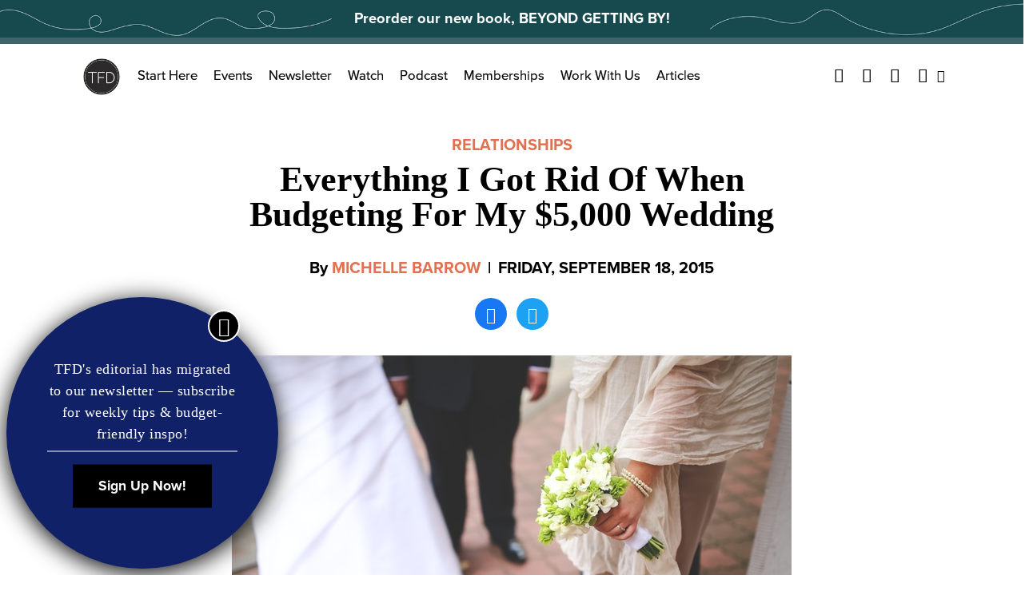

--- FILE ---
content_type: text/html; charset=utf-8
request_url: https://disqus.com/embed/comments/?base=default&f=thefinancialdiet&t_i=10891%20https%3A%2F%2Fthefinancialdiet.com%2F%3Fp%3D10891&t_u=https%3A%2F%2Fthefinancialdiet.com%2Feverything-i-got-rid-of-when-budgeting-for-my-5000-wedding%2F&t_e=Everything%20I%20Got%20Rid%20Of%20When%20Budgeting%20For%20My%20%245%2C000%20Wedding&t_d=%0A%20%20%20%20%20%20%20%20Everything%20I%20Got%20Rid%20Of%20When%20Budgeting%20For%20My%20%245%2C000%20Wedding%20%20%20%20%20%20&t_t=Everything%20I%20Got%20Rid%20Of%20When%20Budgeting%20For%20My%20%245%2C000%20Wedding&s_o=default
body_size: 5111
content:
<!DOCTYPE html>

<html lang="en" dir="ltr" class="not-supported type-">

<head>
    <title>Disqus Comments</title>

    
    <meta name="viewport" content="width=device-width, initial-scale=1, maximum-scale=1, user-scalable=no">
    <meta http-equiv="X-UA-Compatible" content="IE=edge"/>

    <style>
        .alert--warning {
            border-radius: 3px;
            padding: 10px 15px;
            margin-bottom: 10px;
            background-color: #FFE070;
            color: #A47703;
        }

        .alert--warning a,
        .alert--warning a:hover,
        .alert--warning strong {
            color: #A47703;
            font-weight: bold;
        }

        .alert--error p,
        .alert--warning p {
            margin-top: 5px;
            margin-bottom: 5px;
        }
        
        </style>
    
    <style>
        
        html, body {
            overflow-y: auto;
            height: 100%;
        }
        

        #error {
            display: none;
        }

        .clearfix:after {
            content: "";
            display: block;
            height: 0;
            clear: both;
            visibility: hidden;
        }

        
    </style>

</head>
<body>
    

    
    <div id="error" class="alert--error">
        <p>We were unable to load Disqus. If you are a moderator please see our <a href="https://docs.disqus.com/help/83/"> troubleshooting guide</a>. </p>
    </div>

    
    <script type="text/json" id="disqus-forumData">{"session":{"canModerate":false,"audienceSyncVerified":false,"canReply":true,"mustVerify":false,"recaptchaPublicKey":"6LfHFZceAAAAAIuuLSZamKv3WEAGGTgqB_E7G7f3","mustVerifyEmail":false},"forum":{"aetBannerConfirmation":null,"founder":"8211283","twitterName":"","commentsLinkOne":"1 Comment","guidelines":null,"disableDisqusBrandingOnPolls":false,"commentsLinkZero":"0 Comments","disableDisqusBranding":false,"id":"thefinancialdiet","createdAt":"2014-10-21T22:08:06.914386","category":"Business","aetBannerEnabled":false,"aetBannerTitle":null,"raw_guidelines":null,"initialCommentCount":null,"votingType":null,"daysUnapproveNewUsers":null,"installCompleted":true,"moderatorBadgeText":"","commentPolicyText":null,"aetEnabled":false,"channel":null,"sort":4,"description":"","organizationHasBadges":true,"newPolicy":true,"raw_description":"","customFont":null,"language":"en","adsReviewStatus":1,"commentsPlaceholderTextEmpty":null,"daysAlive":0,"forumCategory":{"date_added":"2016-01-28T01:54:31","id":1,"name":"Business"},"linkColor":null,"colorScheme":"auto","pk":"3273298","commentsPlaceholderTextPopulated":null,"permissions":{},"commentPolicyLink":null,"aetBannerDescription":null,"favicon":{"permalink":"https://disqus.com/api/forums/favicons/thefinancialdiet.jpg","cache":"//a.disquscdn.com/1763052994/images/favicon-default.png"},"name":"The Financial Diet","commentsLinkMultiple":"{num} Comments","settings":{"threadRatingsEnabled":false,"adsDRNativeEnabled":false,"behindClickEnabled":false,"disable3rdPartyTrackers":false,"adsVideoEnabled":false,"adsProductVideoEnabled":false,"adsPositionBottomEnabled":false,"ssoRequired":false,"contextualAiPollsEnabled":false,"unapproveLinks":false,"adsPositionRecommendationsEnabled":false,"adsEnabled":false,"adsProductLinksThumbnailsEnabled":false,"hasCustomAvatar":false,"organicDiscoveryEnabled":false,"adsProductDisplayEnabled":false,"adsProductLinksEnabled":false,"audienceSyncEnabled":false,"threadReactionsEnabled":false,"linkAffiliationEnabled":false,"adsPositionAiPollsEnabled":false,"disableSocialShare":false,"adsPositionTopEnabled":false,"adsProductStoriesEnabled":false,"sidebarEnabled":false,"adultContent":false,"allowAnonVotes":false,"gifPickerEnabled":true,"mustVerify":true,"badgesEnabled":false,"mustVerifyEmail":true,"allowAnonPost":true,"unapproveNewUsersEnabled":false,"mediaembedEnabled":true,"aiPollsEnabled":false,"userIdentityDisabled":false,"adsPositionPollEnabled":false,"discoveryLocked":false,"validateAllPosts":false,"adsSettingsLocked":false,"isVIP":false,"adsPositionInthreadEnabled":false},"organizationId":539723,"typeface":"auto","url":"","daysThreadAlive":0,"avatar":{"small":{"permalink":"https://disqus.com/api/forums/avatars/thefinancialdiet.jpg?size=32","cache":"//a.disquscdn.com/1763052994/images/noavatar32.png"},"large":{"permalink":"https://disqus.com/api/forums/avatars/thefinancialdiet.jpg?size=92","cache":"//a.disquscdn.com/1763052994/images/noavatar92.png"}},"signedUrl":""}}</script>

    <div id="postCompatContainer"><div class="comment__wrapper"><div class="comment__name clearfix"><img class="comment__avatar" src="https://c.disquscdn.com/uploads/users/9049/3273/avatar92.jpg?1477676543" width="32" height="32" /><strong><a href="">Corey White</a></strong> &bull; 10 years ago
        </div><div class="comment__content"><p>This is wonderful, it did make me realize where I will be spending caaaaash on my way future wedding though. I am with you on the no wedding band necessary thing, but the photographer, oh man, I want all those bits and pieces, mostly because that's the kind of things that I photograph. The dress is absolutely stunning. Good luck and congrats!</p></div></div><div class="comment__wrapper"><div class="comment__name clearfix"><img class="comment__avatar" src="https://c.disquscdn.com/uploads/users/5504/5574/avatar92.jpg?1578168505" width="32" height="32" /><strong><a href="">Johanna</a></strong> &bull; 10 years ago
        </div><div class="comment__content"><p>I completely agree - a photographer is one of the things I will be spending my money on! That, and the dress and the food. Everything else is just details. I recently had a friend do a wedding on a 3.500€ budget, and everything still looked gorgeous. 2000$ on flowers is... wow.</p></div></div><div class="comment__wrapper"><div class="comment__name clearfix"><img class="comment__avatar" src="https://c.disquscdn.com/uploads/users/5359/1921/avatar92.jpg?1522693178" width="32" height="32" /><strong><a href="">Mia Moore</a></strong> &bull; 10 years ago
        </div><div class="comment__content"><p>I ADORE the dress you picked out, but since your wedding is next month (!), I feel like I need to warn you that Milanoo is kind of a scam :( If you haven't gotten your dress yet, I'd look around. They tend to steal photos and their products don't look anything as described. <a href="http://disq.us/url?url=http%3A%2F%2Fmilanooisascam.tumblr.com%2F%3Ayxox9o2XfglumKwGIIoUWZbpgas&amp;cuid=3273298" rel="nofollow noopener" target="_blank" title="http://milanooisascam.tumblr.com/">http://milanooisascam.tumbl...</a></p><p>Warning aside (and I hate leaving comments like this, so sorry!) -- I love seeing your thought process on what to keep and what to skip for your wedding. While I'll probably have a photographer and flowers, I'm sure there are other things I could skip and not even notice it. More money for the honeymoon/our home!</p></div></div><div class="comment__wrapper"><div class="comment__name clearfix"><img class="comment__avatar" src="https://c.disquscdn.com/uploads/users/855/8026/avatar92.jpg?1430864138" width="32" height="32" /><strong><a href="">Michelle</a></strong> &bull; 10 years ago
        </div><div class="comment__content"><p>Oh wow, I appreciate the word of caution! My dress arrived on time and exactly as pictured so man, I feel really lucky. It never even occurred to me to research the site before I placed my order but I will definitely mention that disclaimer from now on when I tell people that it's where I got my dress. Thank you!</p></div></div><div class="comment__wrapper"><div class="comment__name clearfix"><img class="comment__avatar" src="https://c.disquscdn.com/uploads/users/5359/1921/avatar92.jpg?1522693178" width="32" height="32" /><strong><a href="">Mia Moore</a></strong> &bull; 10 years ago
        </div><div class="comment__content"><p>Hah, I was so worried for you I came back to make sure you saw my comment. I am so RELIEVED that it came as described! That's seriously a miracle when it comes to Milanoo! Have a wonderful wedding!</p></div></div><div class="comment__wrapper"><div class="comment__name clearfix"><img class="comment__avatar" src="https://c.disquscdn.com/uploads/users/855/8026/avatar92.jpg?1430864138" width="32" height="32" /><strong><a href="">Michelle</a></strong> &bull; 10 years ago
        </div><div class="comment__content"><p>Thanks again for the warning! I'm going to write a blog post warning against buying from them because I don't want anyone to get screwed over on my recommendation. I feel so lucky now!</p></div></div><div class="comment__wrapper"><div class="comment__name clearfix"><img class="comment__avatar" src="//a.disquscdn.com/1763052994/images/noavatar92.png" width="32" height="32" /><strong><a href="">Amez</a></strong> &bull; 10 years ago
        </div><div class="comment__content"><p>Ooooh, I love the idea of dyeing your wedding dress. It never occured to me to reuse a wedding dress that way. Genius! Good luck for your wedding :D</p></div></div><div class="comment__wrapper"><div class="comment__name clearfix"><img class="comment__avatar" src="https://c.disquscdn.com/uploads/users/855/8026/avatar92.jpg?1430864138" width="32" height="32" /><strong><a href="">Michelle</a></strong> &bull; 10 years ago
        </div><div class="comment__content"><p>Thanks so much! I'm not sure how dying it will turn out but since it was so cheap I don't mind finding out :)</p></div></div><div class="comment__wrapper"><div class="comment__name clearfix"><img class="comment__avatar" src="https://c.disquscdn.com/uploads/users/470/152/avatar92.jpg?1331940550" width="32" height="32" /><strong><a href="">nowlo</a></strong> &bull; 10 years ago
        </div><div class="comment__content"><p>That dress is adorable!</p><p>I went dress-shopping with my sister and even though I'm not the bride, it still stressed me the hell out. Everything costs a jillion bucks and is heavy and foofy and awful. You're probably spending less on your pretty little frock than many women spend on their veils (which is just...$200-300 for a plain rectangle of tulle? Wat)</p><p>There's a pretty healthy market for second-hand dresses. My sis ended up going that way and will eBay her dress when she's done with it.</p></div></div><div class="comment__wrapper"><div class="comment__name clearfix"><img class="comment__avatar" src="https://c.disquscdn.com/uploads/users/855/8026/avatar92.jpg?1430864138" width="32" height="32" /><strong><a href="">Michelle</a></strong> &bull; 10 years ago
        </div><div class="comment__content"><p>Thank you! Yeah, wedding dresses are so weird. I didn't expect them to be so heavy and hot! I don't understand how anybody gets married in one of those big fluffy things in the summertime. They can definitely be gorgeous on the right person but for my tiny silly barn wedding David's Bridal just didn't "get" me.</p><p>I'd love to be able to re-sell the dress but honestly because it was so inexpensive I don't think it'll hold up well enough. The tulle is already coming off a little bit in certain places (which luckily doesn't bother me because I'm sure no matter how nice my dress was I'd still end up snagging it on something) so I think it'll be perfect for the one night but after that I'll probably end up donating it.</p></div></div><div class="comment__wrapper"><div class="comment__name clearfix"><img class="comment__avatar" src="https://c.disquscdn.com/uploads/users/10437/5759/avatar92.jpg?1417634060" width="32" height="32" /><strong><a href="">stancyclops</a></strong> &bull; 10 years ago
        </div><div class="comment__content"><p>I have recently decided to do exactly what you did with your dress! If I'm going to spend a chunk of change on an article of clothing, Imma get one that I can dye and wear again! I fully give myself the option of changing my mind once I realize how amazing the princess dresses are, but I also love the idea of getting dressed up to go out with my future husband and being able to wear the dress I married him in.</p></div></div><div class="comment__wrapper"><div class="comment__name clearfix"><img class="comment__avatar" src="https://c.disquscdn.com/uploads/users/855/8026/avatar92.jpg?1430864138" width="32" height="32" /><strong><a href="">Michelle</a></strong> &bull; 10 years ago
        </div><div class="comment__content"><p>Yay! I love likeminded thrifty brides. Honestly now that I have the dress I'm pretty sure it's gonna be a one-shot kind of deal because I can tell that certain parts of it aren't going to hold up too well. It'll be perfect for the day of but my advice is that if you want something that you can use again 1) invest a little bit more up front to get something high quality and 2) beware of anything with lace or tulle! I'm already envisioning getting snagged on everything (which honestly would've happened no matter how much I spent on the dress which is part of the reason I didn't want to splurge. I'm fully aware of how klutzy I can be!).</p></div></div><div class="comment__wrapper"><div class="comment__name clearfix"><img class="comment__avatar" src="https://c.disquscdn.com/uploads/users/15021/940/avatar92.jpg?1430928928" width="32" height="32" /><strong><a href="">Angela Bonanza</a></strong> &bull; 10 years ago
        </div><div class="comment__content"><p>Your wedding bouquet will look and smell so lovely haha! I'm nowhere close to getting married, but hearing coworkers talk about wedding expenses is pretty ridiculous. I think your line of thinking and DIY-ing is great and probably will get you a more genuinely "you" wedding in the end as well. Best of luck, and congratulations!</p></div></div><div class="comment__wrapper"><div class="comment__name clearfix"><img class="comment__avatar" src="https://c.disquscdn.com/uploads/users/855/8026/avatar92.jpg?1430864138" width="32" height="32" /><strong><a href="">Michelle</a></strong> &bull; 10 years ago
        </div><div class="comment__content"><p>Thank you Angela!</p></div></div></div>


    <div id="fixed-content"></div>

    
        <script type="text/javascript">
          var embedv2assets = window.document.createElement('script');
          embedv2assets.src = 'https://c.disquscdn.com/embedv2/latest/embedv2.js';
          embedv2assets.async = true;

          window.document.body.appendChild(embedv2assets);
        </script>
    



    
</body>
</html>


--- FILE ---
content_type: text/html; charset=utf-8
request_url: https://www.google.com/recaptcha/api2/aframe
body_size: 267
content:
<!DOCTYPE HTML><html><head><meta http-equiv="content-type" content="text/html; charset=UTF-8"></head><body><script nonce="ndWDLYah7s7y3Nk1Cd0rXw">/** Anti-fraud and anti-abuse applications only. See google.com/recaptcha */ try{var clients={'sodar':'https://pagead2.googlesyndication.com/pagead/sodar?'};window.addEventListener("message",function(a){try{if(a.source===window.parent){var b=JSON.parse(a.data);var c=clients[b['id']];if(c){var d=document.createElement('img');d.src=c+b['params']+'&rc='+(localStorage.getItem("rc::a")?sessionStorage.getItem("rc::b"):"");window.document.body.appendChild(d);sessionStorage.setItem("rc::e",parseInt(sessionStorage.getItem("rc::e")||0)+1);localStorage.setItem("rc::h",'1768932457207');}}}catch(b){}});window.parent.postMessage("_grecaptcha_ready", "*");}catch(b){}</script></body></html>

--- FILE ---
content_type: application/javascript; charset=utf-8
request_url: https://fundingchoicesmessages.google.com/f/AGSKWxXr_d7KwBCuFinL4ZY19b6_LBxzvQtL2S0SaH8EfKvIkYmVwigw87i-w3CaVQajII91c30In4QEa0By6837Hc3c5rzCKbBFyFX4J1HZsis0v5bf8aC6_va7uRnmn7ifOLmAZf0Aj7HdfFcy0dMX47kOcvndF3vLKAwJpxcwsTocZbWl-tiLmYL_WqeM/_/getad?/adinsertjuicy./hitbar_ad_/hostedads._ads_updater-
body_size: -1291
content:
window['dc69b1b7-9a62-4ab1-89ea-99b0a0f177bd'] = true;